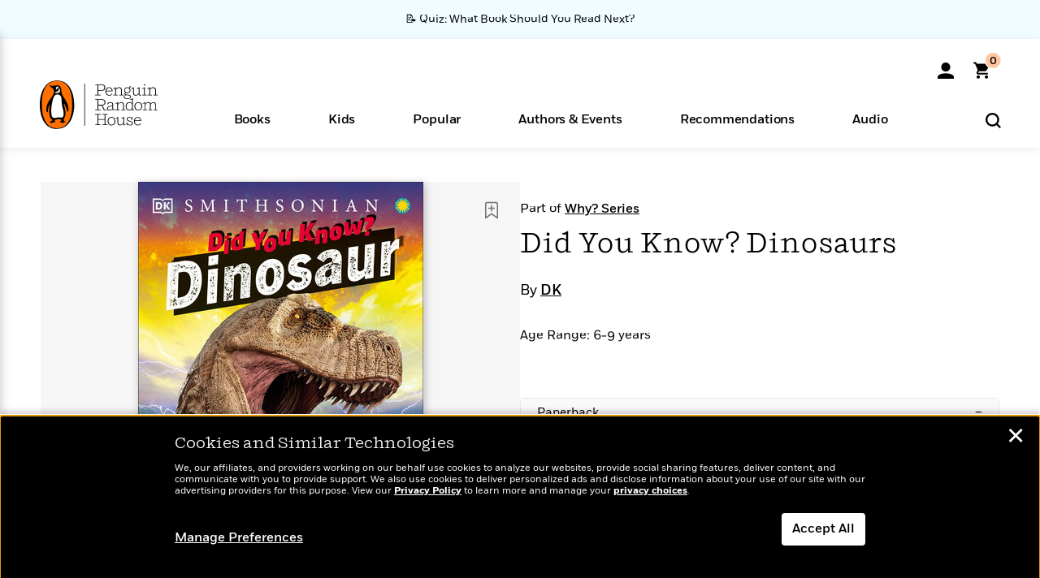

--- FILE ---
content_type: text/html; charset=UTF-8
request_url: https://www.penguinrandomhouse.com/ajax/nonce/?referer=https%3A%2F%2Fwww.penguinrandomhouse.com%2Fbooks%2F612847%2Fdid-you-know-dinosaurs-by-dk%2F&w=b70ac21e-015a-45c8-8186-242f46924071
body_size: -128
content:
c5c7d981be7ad28a6ef41f2ba7677707d60078b8ea5c33f91c9e867c470be845

--- FILE ---
content_type: text/html; charset=UTF-8
request_url: https://www.penguinrandomhouse.com/wp-admin/admin-ajax.php
body_size: -54
content:
{"isbns":[{"9781465490681":[{"450jpg":"https:\/\/images3.penguinrandomhouse.com\/cover\/\/9781465490681"},{"100gif":"https:\/\/images3.penguinrandomhouse.com\/cover\/100gif\/9781465490681"},{"200gif":"https:\/\/images3.penguinrandomhouse.com\/cover\/200gif\/9781465490681"},{"d":"https:\/\/images3.penguinrandomhouse.com\/cover\/d\/9781465490681"},{"m":"https:\/\/images3.penguinrandomhouse.com\/cover\/m\/9781465490681"},{"700jpg":"https:\/\/images3.penguinrandomhouse.com\/cover\/700jpg\/9781465490681"},{"g":"https:\/\/images3.penguinrandomhouse.com\/cover\/g\/9781465490681"},{"1330tif":"https:\/\/images3.penguinrandomhouse.com\/cover\/1330tif\/9781465490681"},{"tif":"https:\/\/images3.penguinrandomhouse.com\/cover\/tif\/9781465490681"},{"pdf":"https:\/\/images3.penguinrandomhouse.com\/cover\/pdf\/9781465490681"}]}],"clocktime":"Total execution time in seconds: 1.7141370773315"}


--- FILE ---
content_type: text/html; charset=UTF-8
request_url: https://www.penguinrandomhouse.com/ajaxc/get-affiliate-link/612847?affiliatesiteid=301
body_size: 1040
content:
{"message":"success","statusCode":0,"uniqueId":null,"workId":612847,"affiliateLinkResponses":[{"message":"success","statusCode":0,"affiliateData":[{"description":"Apple","displayName":"Apple Books","isbn":"9780744022643","linkUrl":"https:\/\/goto.applebooks.apple\/9780744022643?at=11l3IH&ct=PRHEFFDF5A7F1--9780744022643","onSaleDate":"2020-03-24T00:00:00.000+00:00","retailerId":3,"siteId":301,"trackingCode":"PRHEFFDF5A7F1"},{"description":"B&N","displayName":"Barnes & Noble","isbn":"9780744022643","linkUrl":"https:\/\/barnesandnoble.sjv.io\/c\/128773\/1894547\/22009?subId1=PRHEFFDF5A7F1&u=https%3A%2F%2Fwww.barnesandnoble.com%2Fw%2F%3Fean%3D9780744022643","onSaleDate":"2020-03-24T00:00:00.000+00:00","retailerId":2,"siteId":301,"trackingCode":"PRHEFFDF5A7F1"},{"description":"Books A Million","displayName":"Books A Million","isbn":"9780744022643","linkUrl":"https:\/\/www.tkqlhce.com\/click-8373827-10747236?SID=PRHEFFDF5A7F1--9780744022643&url=https:\/\/www.booksamillion.com\/p\/9780744022643","onSaleDate":"2020-03-24T00:00:00.000+00:00","retailerId":5,"siteId":301,"trackingCode":"PRHEFFDF5A7F1"},{"description":"Google Play Store","displayName":"Google Play","isbn":"9780744022643","linkUrl":"https:\/\/play.google.com\/store\/books\/details?id=ISBN_9780744022643&PAffiliateID=1011ld4r&PCamRefID=PRHEFFDF5A7F1","onSaleDate":"2020-03-24T00:00:00.000+00:00","retailerId":22,"siteId":301,"trackingCode":"PRHEFFDF5A7F1"},{"description":"Kobo","displayName":"Kobo","isbn":"9780744022643","linkUrl":"https:\/\/click.linksynergy.com\/link?id=VD9*lkiWNd8&offerid=258185.12829781935712206&type=2&u1=PRHEFFDF5A7F1--9780744022643&murl=https%3A%2F%2Fwww.kobo.com%2Fsearch%3Fquery%3D9780744022643","onSaleDate":"2020-03-24T00:00:00.000+00:00","retailerId":1,"siteId":301,"trackingCode":"PRHEFFDF5A7F1"}],"authorName":"DK","bookTitle":"Did You Know? Dinosaurs","categories":"Children's Books, Children's Nonfiction","format":"Ebook","isbn":"9780744022643","onSaleDate":"2020-03-24T00:00:00.000+00:00","uniqueId":"","currentDate":"2026-01-18T22:23:50.826+00:00"},{"message":"success","statusCode":0,"affiliateData":[{"description":"Amazon","displayName":"Amazon","isbn":"9781465490681","linkUrl":"https:\/\/www.amazon.com\/gp\/product\/146549068X?tag=randohouseinc7986-20","onSaleDate":"2020-03-24T00:00:00.000+00:00","retailerId":7,"siteId":301,"trackingCode":"randohouseinc7986-20"},{"description":"B&N","displayName":"Barnes & Noble","isbn":"9781465490681","linkUrl":"https:\/\/barnesandnoble.sjv.io\/c\/128773\/1894547\/22009?subId1=PRHEFFDF5A7F1&u=https%3A%2F%2Fwww.barnesandnoble.com%2Fw%2F%3Fean%3D9781465490681","onSaleDate":"2020-03-24T00:00:00.000+00:00","retailerId":2,"siteId":301,"trackingCode":"PRHEFFDF5A7F1"},{"description":"Books A Million","displayName":"Books A Million","isbn":"9781465490681","linkUrl":"https:\/\/www.tkqlhce.com\/click-8373827-10747236?SID=PRHEFFDF5A7F1--9781465490681&url=https:\/\/www.booksamillion.com\/p\/9781465490681","onSaleDate":"2020-03-24T00:00:00.000+00:00","retailerId":5,"siteId":301,"trackingCode":"PRHEFFDF5A7F1"},{"description":"Bookshop.org","displayName":"Bookshop.org","isbn":"9781465490681","linkUrl":"https:\/\/bookshop.org\/a\/2186\/9781465490681?prhc=PRHEFFDF5A7F1","onSaleDate":"2020-03-24T00:00:00.000+00:00","retailerId":29,"siteId":301,"trackingCode":"PRHEFFDF5A7F1"},{"description":"Hudson Booksellers","displayName":"Hudson Booksellers","isbn":"9781465490681","linkUrl":"https:\/\/www.hudsonbooksellers.com\/book\/9781465490681?utm_source=prh&utm_medium=affiliate&utm_term=301&utm_content=PRHEFFDF5A7F1--9781465490681&utm_campaign=9781465490681","onSaleDate":"2020-03-24T00:00:00.000+00:00","retailerId":25,"siteId":301,"trackingCode":"PRHEFFDF5A7F1"},{"description":"Powell's","displayName":"Powell's","isbn":"9781465490681","linkUrl":"https:\/\/www.powells.com\/book\/-9781465490681?utm_source=randomhouse&utm_campaign=randomhouse&utm_content=PRHEFFDF5A7F1--9781465490681","onSaleDate":"2020-03-24T00:00:00.000+00:00","retailerId":9,"siteId":301,"trackingCode":"PRHEFFDF5A7F1"},{"description":"Target","displayName":"Target","isbn":"9781465490681","linkUrl":"https:\/\/goto.target.com\/c\/128773\/81938\/2092?subId1=PRHEFFDF5A7F1--9781465490681&u=https%3A%2F%2Fwww.target.com%2Fs%3FsearchTerm%3D9781465490681","onSaleDate":"2020-03-24T00:00:00.000+00:00","retailerId":23,"siteId":301,"trackingCode":"PRHEFFDF5A7F1"},{"description":"Walmart","displayName":"Walmart","isbn":"9781465490681","linkUrl":"https:\/\/goto.walmart.com\/c\/128773\/565706\/9383?subId1=PRHEFFDF5A7F1&veh=aff&sourceid=imp_000011112222333344&u=https%3A%2F%2Fwww.walmart.com%2Fsearch%3Fquery%3D9781465490681","onSaleDate":"2020-03-24T00:00:00.000+00:00","retailerId":4,"siteId":301,"trackingCode":"PRHEFFDF5A7F1"}],"authorName":"DK","bookTitle":"Did You Know? Dinosaurs","categories":"Children's Books, Children's Picture Books, Children's Nonfiction","format":"Paperback","isbn":"9781465490681","onSaleDate":"2020-03-24T00:00:00.000+00:00","uniqueId":"","currentDate":"2026-01-18T22:23:50.910+00:00"}]}

--- FILE ---
content_type: application/x-javascript;charset=utf-8
request_url: https://scode.randomhouse.com/id?d_visid_ver=3.3.0&d_fieldgroup=A&mcorgid=683138055267EABE0A490D4C%40AdobeOrg&mid=70582664219332647880328478044661034895&ts=1768775026158
body_size: -41
content:
{"mid":"70582664219332647880328478044661034895"}